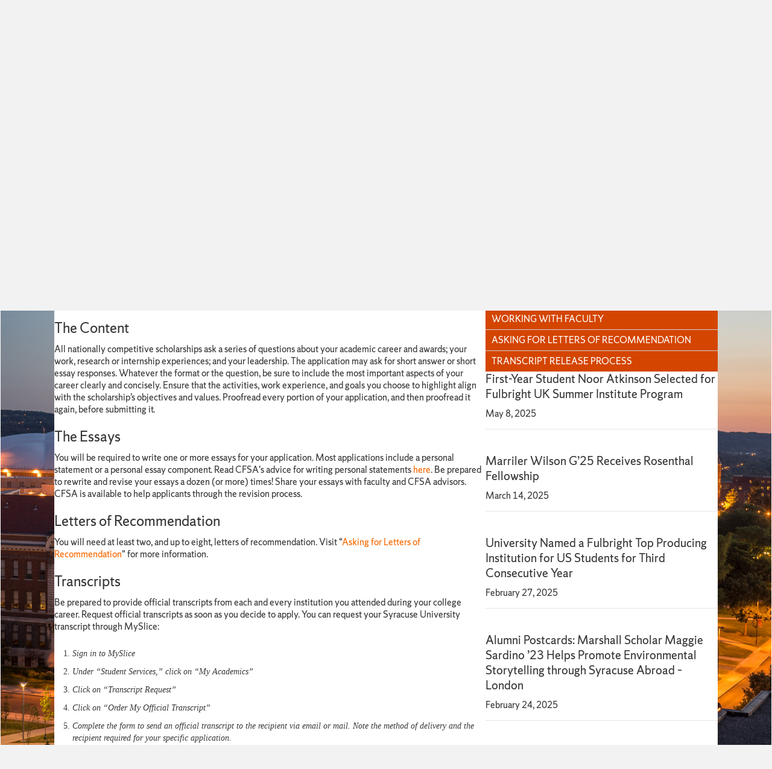

--- FILE ---
content_type: text/html; charset=UTF-8
request_url: https://nationalscholarships.syr.edu/student-resources/student-resources/writing-support-center/page/3/
body_size: 13383
content:
<!DOCTYPE html>
<html lang="en-US">
<head>
<meta charset="UTF-8" />
<meta name='viewport' content='width=device-width, initial-scale=1.0' />
<meta http-equiv='X-UA-Compatible' content='IE=edge' />
<link rel="profile" href="https://gmpg.org/xfn/11" />
<title>Writing Your Application &#8211; Page 3 &#8211; Center for Fellowship &amp; Scholarship Advising</title>
<meta name='robots' content='max-image-preview:large' />
<link rel='dns-prefetch' href='//maps.googleapis.com' />
<link rel='dns-prefetch' href='//meet.jit.si' />
<link rel='dns-prefetch' href='//fonts.googleapis.com' />
<link rel='dns-prefetch' href='//s.w.org' />
<link rel="alternate" type="application/rss+xml" title="Center for Fellowship &amp; Scholarship Advising &raquo; Feed" href="https://nationalscholarships.syr.edu/feed/" />
<link rel="alternate" type="application/rss+xml" title="Center for Fellowship &amp; Scholarship Advising &raquo; Comments Feed" href="https://nationalscholarships.syr.edu/comments/feed/" />
<link rel="preload" href="https://nationalscholarships.syr.edu/wp-content/plugins/bb-plugin/fonts/fontawesome/5.15.4/webfonts/fa-solid-900.woff2" as="font" type="font/woff2" crossorigin="anonymous">
		<script>
			window._wpemojiSettings = {"baseUrl":"https:\/\/s.w.org\/images\/core\/emoji\/13.1.0\/72x72\/","ext":".png","svgUrl":"https:\/\/s.w.org\/images\/core\/emoji\/13.1.0\/svg\/","svgExt":".svg","source":{"concatemoji":"https:\/\/nationalscholarships.syr.edu\/wp-includes\/js\/wp-emoji-release.min.js?ver=5.8.12"}};
			!function(e,a,t){var n,r,o,i=a.createElement("canvas"),p=i.getContext&&i.getContext("2d");function s(e,t){var a=String.fromCharCode;p.clearRect(0,0,i.width,i.height),p.fillText(a.apply(this,e),0,0);e=i.toDataURL();return p.clearRect(0,0,i.width,i.height),p.fillText(a.apply(this,t),0,0),e===i.toDataURL()}function c(e){var t=a.createElement("script");t.src=e,t.defer=t.type="text/javascript",a.getElementsByTagName("head")[0].appendChild(t)}for(o=Array("flag","emoji"),t.supports={everything:!0,everythingExceptFlag:!0},r=0;r<o.length;r++)t.supports[o[r]]=function(e){if(!p||!p.fillText)return!1;switch(p.textBaseline="top",p.font="600 32px Arial",e){case"flag":return s([127987,65039,8205,9895,65039],[127987,65039,8203,9895,65039])?!1:!s([55356,56826,55356,56819],[55356,56826,8203,55356,56819])&&!s([55356,57332,56128,56423,56128,56418,56128,56421,56128,56430,56128,56423,56128,56447],[55356,57332,8203,56128,56423,8203,56128,56418,8203,56128,56421,8203,56128,56430,8203,56128,56423,8203,56128,56447]);case"emoji":return!s([10084,65039,8205,55357,56613],[10084,65039,8203,55357,56613])}return!1}(o[r]),t.supports.everything=t.supports.everything&&t.supports[o[r]],"flag"!==o[r]&&(t.supports.everythingExceptFlag=t.supports.everythingExceptFlag&&t.supports[o[r]]);t.supports.everythingExceptFlag=t.supports.everythingExceptFlag&&!t.supports.flag,t.DOMReady=!1,t.readyCallback=function(){t.DOMReady=!0},t.supports.everything||(n=function(){t.readyCallback()},a.addEventListener?(a.addEventListener("DOMContentLoaded",n,!1),e.addEventListener("load",n,!1)):(e.attachEvent("onload",n),a.attachEvent("onreadystatechange",function(){"complete"===a.readyState&&t.readyCallback()})),(n=t.source||{}).concatemoji?c(n.concatemoji):n.wpemoji&&n.twemoji&&(c(n.twemoji),c(n.wpemoji)))}(window,document,window._wpemojiSettings);
		</script>
		<style>
img.wp-smiley,
img.emoji {
	display: inline !important;
	border: none !important;
	box-shadow: none !important;
	height: 1em !important;
	width: 1em !important;
	margin: 0 .07em !important;
	vertical-align: -0.1em !important;
	background: none !important;
	padding: 0 !important;
}
</style>
	<link rel='stylesheet' id='wp-block-library-css'  href='https://nationalscholarships.syr.edu/wp-includes/css/dist/block-library/style.min.css?ver=5.8.12' media='all' />
<style id='wp-block-library-theme-inline-css'>
#start-resizable-editor-section{display:none}.wp-block-audio figcaption{color:#555;font-size:13px;text-align:center}.is-dark-theme .wp-block-audio figcaption{color:hsla(0,0%,100%,.65)}.wp-block-code{font-family:Menlo,Consolas,monaco,monospace;color:#1e1e1e;padding:.8em 1em;border:1px solid #ddd;border-radius:4px}.wp-block-embed figcaption{color:#555;font-size:13px;text-align:center}.is-dark-theme .wp-block-embed figcaption{color:hsla(0,0%,100%,.65)}.blocks-gallery-caption{color:#555;font-size:13px;text-align:center}.is-dark-theme .blocks-gallery-caption{color:hsla(0,0%,100%,.65)}.wp-block-image figcaption{color:#555;font-size:13px;text-align:center}.is-dark-theme .wp-block-image figcaption{color:hsla(0,0%,100%,.65)}.wp-block-pullquote{border-top:4px solid;border-bottom:4px solid;margin-bottom:1.75em;color:currentColor}.wp-block-pullquote__citation,.wp-block-pullquote cite,.wp-block-pullquote footer{color:currentColor;text-transform:uppercase;font-size:.8125em;font-style:normal}.wp-block-quote{border-left:.25em solid;margin:0 0 1.75em;padding-left:1em}.wp-block-quote cite,.wp-block-quote footer{color:currentColor;font-size:.8125em;position:relative;font-style:normal}.wp-block-quote.has-text-align-right{border-left:none;border-right:.25em solid;padding-left:0;padding-right:1em}.wp-block-quote.has-text-align-center{border:none;padding-left:0}.wp-block-quote.is-large,.wp-block-quote.is-style-large{border:none}.wp-block-search .wp-block-search__label{font-weight:700}.wp-block-group.has-background{padding:1.25em 2.375em;margin-top:0;margin-bottom:0}.wp-block-separator{border:none;border-bottom:2px solid;margin-left:auto;margin-right:auto;opacity:.4}.wp-block-separator:not(.is-style-wide):not(.is-style-dots){width:100px}.wp-block-separator.has-background:not(.is-style-dots){border-bottom:none;height:1px}.wp-block-separator.has-background:not(.is-style-wide):not(.is-style-dots){height:2px}.wp-block-table thead{border-bottom:3px solid}.wp-block-table tfoot{border-top:3px solid}.wp-block-table td,.wp-block-table th{padding:.5em;border:1px solid;word-break:normal}.wp-block-table figcaption{color:#555;font-size:13px;text-align:center}.is-dark-theme .wp-block-table figcaption{color:hsla(0,0%,100%,.65)}.wp-block-video figcaption{color:#555;font-size:13px;text-align:center}.is-dark-theme .wp-block-video figcaption{color:hsla(0,0%,100%,.65)}.wp-block-template-part.has-background{padding:1.25em 2.375em;margin-top:0;margin-bottom:0}#end-resizable-editor-section{display:none}
</style>
<link rel='stylesheet' id='font-awesome-5-css'  href='https://nationalscholarships.syr.edu/wp-content/plugins/bb-plugin/fonts/fontawesome/5.15.4/css/all.min.css?ver=2.9.1.1' media='all' />
<link rel='stylesheet' id='fl-builder-layout-250-css'  href='https://nationalscholarships.syr.edu/wp-content/uploads/bb-plugin/cache/250-layout.css?ver=ee4ba8d932a724e0256f66cc2f18d29e' media='all' />
<link rel='stylesheet' id='fl-builder-layout-bundle-86355fe2cfa27774ab6b57130e1c7f48-css'  href='https://nationalscholarships.syr.edu/wp-content/uploads/bb-plugin/cache/86355fe2cfa27774ab6b57130e1c7f48-layout-bundle.css?ver=2.9.1.1-1.4.10' media='all' />
<link rel='stylesheet' id='evcal_google_fonts-css'  href='https://fonts.googleapis.com/css?family=Noto+Sans%3A400%2C400italic%2C700%7CPoppins%3A700%2C800%2C900&#038;subset=latin%2Clatin-ext&#038;ver=4.6.5' media='all' />
<link rel='stylesheet' id='evcal_cal_default-css'  href='//nationalscholarships.syr.edu/wp-content/plugins/eventON/assets/css/eventon_styles.css?ver=4.6.5' media='all' />
<link rel='stylesheet' id='evo_font_icons-css'  href='//nationalscholarships.syr.edu/wp-content/plugins/eventON/assets/fonts/all.css?ver=4.6.5' media='all' />
<link rel='stylesheet' id='eventon_dynamic_styles-css'  href='//nationalscholarships.syr.edu/wp-content/plugins/eventON/assets/css/eventon_dynamic_styles.css?ver=4.6.5' media='all' />
<link rel='stylesheet' id='jquery-magnificpopup-css'  href='https://nationalscholarships.syr.edu/wp-content/plugins/bb-plugin/css/jquery.magnificpopup.min.css?ver=2.9.1.1' media='all' />
<link rel='stylesheet' id='bootstrap-css'  href='https://nationalscholarships.syr.edu/wp-content/themes/bb-theme/css/bootstrap.min.css?ver=1.7.15.3' media='all' />
<link rel='stylesheet' id='fl-automator-skin-css'  href='https://nationalscholarships.syr.edu/wp-content/uploads/bb-theme/skin-6659ea60c1504.css?ver=1.7.15.3' media='all' />
<script src='https://nationalscholarships.syr.edu/wp-includes/js/jquery/jquery.min.js?ver=3.6.0' id='jquery-core-js'></script>
<script src='https://nationalscholarships.syr.edu/wp-includes/js/jquery/jquery-migrate.min.js?ver=3.3.2' id='jquery-migrate-js'></script>
<script id='evo-inlinescripts-header-js-after'>
jQuery(document).ready(function($){});
</script>
<link rel="https://api.w.org/" href="https://nationalscholarships.syr.edu/wp-json/" /><link rel="alternate" type="application/json" href="https://nationalscholarships.syr.edu/wp-json/wp/v2/pages/250" /><link rel="EditURI" type="application/rsd+xml" title="RSD" href="https://nationalscholarships.syr.edu/xmlrpc.php?rsd" />
<link rel="wlwmanifest" type="application/wlwmanifest+xml" href="https://nationalscholarships.syr.edu/wp-includes/wlwmanifest.xml" /> 
<meta name="generator" content="WordPress 5.8.12" />
<link rel="canonical" href="https://nationalscholarships.syr.edu/student-resources/student-resources/writing-support-center/" />
<link rel='shortlink' href='https://nationalscholarships.syr.edu/?p=250' />
<link rel="alternate" type="application/json+oembed" href="https://nationalscholarships.syr.edu/wp-json/oembed/1.0/embed?url=https%3A%2F%2Fnationalscholarships.syr.edu%2Fstudent-resources%2Fstudent-resources%2Fwriting-support-center%2F" />
<link rel="alternate" type="text/xml+oembed" href="https://nationalscholarships.syr.edu/wp-json/oembed/1.0/embed?url=https%3A%2F%2Fnationalscholarships.syr.edu%2Fstudent-resources%2Fstudent-resources%2Fwriting-support-center%2F&#038;format=xml" />
        <!-- MU-GTM Plugin -->
        <!-- Google Tag Manager -->
        <script>(function(w,d,s,l,i){w[l]=w[l]||[];w[l].push({'gtm.start':
        new Date().getTime(),event:'gtm.js'});var f=d.getElementsByTagName(s)[0],
        j=d.createElement(s),dl=l!='dataLayer'?'&l='+l:'';j.async=true;j.src=
        'https://www.googletagmanager.com/gtm.js?id='+i+dl;f.parentNode.insertBefore(j,f);
        })(window,document,'script','dataLayer','GTM-5FC97GL');</script>
        <!-- End Google Tag Manager -->
    

<!-- EventON Version -->
<meta name="generator" content="EventON 4.6.5" />

		<style id="wp-custom-css">
			
/*
START OF SU FONT DECLARATIONS 
    Sherman Serif Book */  
    @font-face{
  font-family:"ShermanSerif";
  src: url('https://assets.syracuse.edu/fonts/shermanserif-book.eot');
  src: url('https://assets.syracuse.edu/fonts/shermanserif-book.eot?#iefix') format('embedded-opentype'),
       url('https://assets.syracuse.edu/fonts/shermanserif-book.woff2') format('woff2'),
       url('https://assets.syracuse.edu/fonts/shermanserif-book.woff') format('woff');
  font-weight: normal;
  font-style: normal;
}
@font-face{
  font-family:"ShermanSerif";
  src: url('https://assets.syracuse.edu/fonts/shermanserif-book-intl.eot');
  src: url('https://assets.syracuse.edu/fonts/shermanserif-book-intl.eot?#iefix') format('embedded-opentype'),
       url('https://assets.syracuse.edu/fonts/shermanserif-book-intl.woff2') format('woff2'),
       url('https://assets.syracuse.edu/fonts/shermanserif-book-intl.woff') format('woff');
  font-weight: normal;
  font-style: normal;
}
  /**
 * Sherman Sans Serif Book
 */

@font-face{
  font-family:"ShermanSans";
  src: url('https://assets.syracuse.edu/fonts/shermansans-book.eot');
  src: url('https://assets.syracuse.edu/fonts/shermansans-book.eot?#iefix') format('embedded-opentype'),
       url('https://assets.syracuse.edu/fonts/shermansans-book.woff2') format('woff2'),
       url('https://assets.syracuse.edu/fonts/shermansans-book.woff') format('woff');
  font-weight: normal;
  font-style: normal;
}
@font-face{
  font-family:"ShermanSans";
  src: url('https://assets.syracuse.edu/fonts/shermansans-book-intl.eot');
  src: url('https://assets.syracuse.edu/fonts/shermansans-book-intl.eot?#iefix') format('embedded-opentype'),
       url('https://assets.syracuse.edu/fonts/shermansans-book-intl.woff2') format('woff2'),
       url('https://assets.syracuse.edu/fonts/shermansans-book-intl.woff') format('woff');
  font-weight: normal;
  font-style: normal;
}
/*   NEW FONT INFORMATION HERE  */
h1, h2, h3, h4, h5, h6, body, p {
font-family: ShermanSans, Verdana, sans-serif;
}

/* aligning the lockup to the left */ 

.fl-page-header-logo {
    text-align: left;
}
.fl-callout-title {
    font-family: "ShermanSans";
}
/* HIDING THE TOP BAR */
.fl-builder.fl-full-width .container.fl-content-full .fl-post-header, .fl-builder.fl-full-width .container.fl-content-full .fl-comments {
    margin: 0 auto;
    width: 1020px;
    /* height: 0px; */
    visibility: hidden;
}

.fl-post-title
{
    margin-top: 25px;
}


/* REDUCE H2 SIZE ON SIDEBAR POSTS FEED */
.fl-post-feed-title {
    font-size: 1.3em;
}
.fl-post-feed-post {
    margin-bottom: 10px;
    padding-bottom: 10px;
}
.fl-post-feed-header {
    margin-bottom: 5px;
}

.body {
  color: #555;
  font-weight: 400;
  line-height: 1.4375;
}

a,
a:hover,
a:focus {
  color: #f76900;
  text-decoration: none;
}
a:hover,
a:focus {
  outline: 0;
  text-decoration: underline;
}
strong {
  font-weight: 600;
}

p {
  margin-bottom: 15px;
  padding: 0;
}
hr {
  margin: 35px 0;
  border-color: #c2c2c2;
}

.fl-heading-text {
	font-family: 'Sherman Serif';
	font-size: .8em
	
}
.fl-rich-text {
	font-family: 'Sherman Sans' !important;
}
.fl-post {
padding: 18px 18px 18px 18px;
}

table {
  border-collapse: collapse;
  border: 1px solid #ccc;
  margin: 30px 0;

}
thead {
  background-color: #f0f0f0;
}
th,
td {
  padding: 7px 9px;
  border: 1px solid #ccc;
  background-color:#ffffff;
}
th {
  font-weight: 600;
  text-align: center;

}
tr:nth-child(even) {
  background-color: #fbfbfb;
}
tr:nth-child(even) a {
  color: #cf4500;
}

ul,
ol,
dl {
  margin: 20px 0;
  padding: 0 0 0 30px;
}
dl {
  padding: 0;
}
ul ul {
  margin: 0;
  list-style: circle;
}
ul ul ul {
  list-style: square;
}
ol ol {
  margin: 0;
  list-style: lower-alpha;
}
ol ol ol {
  list-style: lower-roman;
}
ul li,
ol li,
dt,
dd {
  margin: 0;
  padding: 5px 0;
}
dt {
  font-weight: 500;
  font-size: 1.2em;
}
dd {
  padding: 5px 0 5px 30px;
}

/*   BACKGROUND AND STYLING OF THE  NON-ACTIVE TABS */
.fl-tabs-label {
    font-family: 'Sherman Serif';
    padding: 12px 18px;
    background: #f5f5f5;
BORDER-RIGHT: 1PX SOLID #DBDBDB;
}

.top_table {
background: #ffffff;
padding: 18px 18px 18px 18px;
border-collapse: collapse;
}
.fl-builder-content *, .fl-builder-content *:before, .fl-builder-content *:after {
    
}
.fl-post {
    padding: 1px 1px 1px 1px;
}
.fl-archive .fl-post {
    padding-bottom: 0px;
}
.fl-content {
    background: #ffffff;
}

		</style>
		<!-- Google Tag Manager -->
<script>(function(w,d,s,l,i){w[l]=w[l]||[];w[l].push({'gtm.start':
new Date().getTime(),event:'gtm.js'});var f=d.getElementsByTagName(s)[0],
j=d.createElement(s),dl=l!='dataLayer'?'&l='+l:'';j.async=true;j.src=
'https://www.googletagmanager.com/gtm.js?id='+i+dl;f.parentNode.insertBefore(j,f);
})(window,document,'script','dataLayer','GTM-5FC97GL');</script>
<!-- End Google Tag Manager -->
</head>
<body class="paged page-template-default page page-id-250 page-child parent-pageid-223 paged-3 page-paged-3 fl-builder fl-builder-2-9-1-1 fl-themer-1-4-10 fl-theme-1-7-15-3 fl-no-js fl-theme-builder-header fl-theme-builder-header-site_header fl-framework-bootstrap fl-preset-default fl-full-width fl-footer-effect fl-scroll-to-top" itemscope="itemscope" itemtype="https://schema.org/WebPage">
<!-- Google Tag Manager (noscript) -->
<noscript><iframe src="https://www.googletagmanager.com/ns.html?id=GTM-5FC97GL"
height="0" width="0" style="display:none;visibility:hidden"></iframe></noscript>
<!-- End Google Tag Manager (noscript) -->        <!-- MU-GTM Plugin -->
        <!-- Google Tag Manager (noscript) -->
        <noscript><iframe src="https://www.googletagmanager.com/ns.html?id=GTM-5FC97GL"
        height="0" width="0" style="display:none;visibility:hidden"></iframe></noscript>
        <!-- End Google Tag Manager (noscript) -->
    <a aria-label="Skip to content" class="fl-screen-reader-text" href="#fl-main-content">Skip to content</a><div class="fl-page">
	<header class="fl-builder-content fl-builder-content-7012 fl-builder-global-templates-locked" data-post-id="7012" data-type="header" data-sticky="0" data-sticky-on="" data-sticky-breakpoint="medium" data-shrink="0" data-overlay="0" data-overlay-bg="transparent" data-shrink-image-height="50px" role="banner" itemscope="itemscope" itemtype="http://schema.org/WPHeader"><div class="fl-row fl-row-full-width fl-row-bg-color fl-node-5fd146f097414 fl-row-default-height fl-row-align-center" data-node="5fd146f097414">
	<div class="fl-row-content-wrap">
						<div class="fl-row-content fl-row-full-width fl-node-content">
		
<div class="fl-col-group fl-node-5fd146f097415 fl-col-group-equal-height fl-col-group-align-center" data-node="5fd146f097415">
			<div class="fl-col fl-node-5fd146f097417 fl-col-bg-color fl-col-has-cols" data-node="5fd146f097417">
	<div class="fl-col-content fl-node-content">
<div class="fl-col-group fl-node-5fd1476c43066 fl-col-group-nested" data-node="5fd1476c43066">
			<div class="fl-col fl-node-5fd1476c431a6 fl-col-bg-color fl-col-small" data-node="5fd1476c431a6">
	<div class="fl-col-content fl-node-content"><div class="fl-module fl-module-photo fl-node-5fd147582c859" data-node="5fd147582c859">
	<div class="fl-module-content fl-node-content">
		<div class="fl-photo fl-photo-align-center" itemscope itemtype="https://schema.org/ImageObject">
	<div class="fl-photo-content fl-photo-img-png">
				<img loading="lazy" class="fl-photo-img wp-image-6987 size-full" src="https://nationalscholarships.syr.edu/wp-content/uploads/2020/12/CFSA_lockup-e1607541932118.png" alt="CFSA Lockup" itemprop="image" height="103" width="300" title="CFSA_lockup"  data-no-lazy="1" />
					</div>
	</div>
	</div>
</div>
</div>
</div>
			<div class="fl-col fl-node-5fd1476c431ad fl-col-bg-color" data-node="5fd1476c431ad">
	<div class="fl-col-content fl-node-content"></div>
</div>
			<div class="fl-col fl-node-5fd1476c431b0 fl-col-bg-color fl-col-small" data-node="5fd1476c431b0">
	<div class="fl-col-content fl-node-content"></div>
</div>
	</div>
</div>
</div>
	</div>

<div class="fl-col-group fl-node-5fd147961aa40" data-node="5fd147961aa40">
			<div class="fl-col fl-node-5fd147961ab18 fl-col-bg-color" data-node="5fd147961ab18">
	<div class="fl-col-content fl-node-content"><div class="fl-module fl-module-separator fl-node-5fd147961a9e2" data-node="5fd147961a9e2">
	<div class="fl-module-content fl-node-content">
		<div class="fl-separator"></div>
	</div>
</div>
</div>
</div>
	</div>

<div class="fl-col-group fl-node-5fd1477c02d1b" data-node="5fd1477c02d1b">
			<div class="fl-col fl-node-5fd1477c02e02 fl-col-bg-color" data-node="5fd1477c02e02">
	<div class="fl-col-content fl-node-content"><div class="fl-module fl-module-menu fl-node-5fd1477c02c8a" data-node="5fd1477c02c8a">
	<div class="fl-module-content fl-node-content">
		<div class="fl-menu fl-menu-responsive-toggle-mobile">
	<button class="fl-menu-mobile-toggle hamburger" aria-label="Menu"><span class="fl-menu-icon svg-container"><svg version="1.1" class="hamburger-menu" xmlns="http://www.w3.org/2000/svg" xmlns:xlink="http://www.w3.org/1999/xlink" viewBox="0 0 512 512">
<rect class="fl-hamburger-menu-top" width="512" height="102"/>
<rect class="fl-hamburger-menu-middle" y="205" width="512" height="102"/>
<rect class="fl-hamburger-menu-bottom" y="410" width="512" height="102"/>
</svg>
</span></button>	<div class="fl-clear"></div>
	<nav aria-label="Menu" itemscope="itemscope" itemtype="https://schema.org/SiteNavigationElement"><ul id="menu-main" class="menu fl-menu-horizontal fl-toggle-plus"><li id="menu-item-4258" class="menu-item menu-item-type-custom menu-item-object-custom menu-item-home"><a href="https://nationalscholarships.syr.edu">Home</a></li><li id="menu-item-4658" class="menu-item menu-item-type-post_type menu-item-object-page menu-item-has-children fl-has-submenu"><div class="fl-has-submenu-container"><a href="https://nationalscholarships.syr.edu/about-cfsa/">About</a><span class="fl-menu-toggle"></span></div><ul class="sub-menu">	<li id="menu-item-5364" class="menu-item menu-item-type-post_type menu-item-object-page"><a href="https://nationalscholarships.syr.edu/staff-advisors/">CFSA Staff &#038; Advisors</a></li>	<li id="menu-item-4220" class="menu-item menu-item-type-post_type menu-item-object-page"><a href="https://nationalscholarships.syr.edu/contact-us/">Contact Us</a></li></ul></li><li id="menu-item-5337" class="menu-item menu-item-type-custom menu-item-object-custom"><a href="https://nationalscholarships.syr.edu/airtable_directory/">National Scholarships Directory</a></li><li id="menu-item-5886" class="menu-item menu-item-type-custom menu-item-object-custom menu-item-has-children fl-has-submenu"><div class="fl-has-submenu-container"><a href="https://nationalscholarships.syr.edu/home/syracuse-university-scholarship-opportunities/">Syracuse University Scholarship Opportunities</a><span class="fl-menu-toggle"></span></div><ul class="sub-menu">	<li id="menu-item-5018" class="menu-item menu-item-type-post_type menu-item-object-page menu-item-has-children fl-has-submenu"><div class="fl-has-submenu-container"><a href="https://nationalscholarships.syr.edu/syracuse-scholars/">Syracuse University Scholars</a><span class="fl-menu-toggle"></span></div><ul class="sub-menu">		<li id="menu-item-5606" class="menu-item menu-item-type-post_type menu-item-object-page"><a href="https://nationalscholarships.syr.edu/syracuse-scholars/">About Syracuse University Scholars</a></li>		<li id="menu-item-5007" class="menu-item menu-item-type-post_type menu-item-object-page"><a href="https://nationalscholarships.syr.edu/syracuse-scholars/scholar-selection-criteria/">Scholar Selection Criteria</a></li>		<li id="menu-item-5056" class="menu-item menu-item-type-post_type menu-item-object-page"><a href="https://nationalscholarships.syr.edu/syracuse-scholars/nomination-guidelines-for-schools-colleges/">Nomination Guidelines for Schools &#038; Colleges</a></li>		<li id="menu-item-5001" class="menu-item menu-item-type-post_type menu-item-object-page"><a href="https://nationalscholarships.syr.edu/syracuse-scholars/guidelines-for-student-portfolios/">Guidelines for Student Portfolios</a></li>		<li id="menu-item-5010" class="menu-item menu-item-type-post_type menu-item-object-page"><a href="https://nationalscholarships.syr.edu/syracuse-scholars/selection-committee-nomination-deadline/">Selection Committee &#038; Nomination Deadline</a></li>		<li id="menu-item-5013" class="menu-item menu-item-type-post_type menu-item-object-page"><a href="https://nationalscholarships.syr.edu/syracuse-scholars/university-scholars-faqs/">University Scholars – FAQs</a></li>		<li id="menu-item-6061" class="menu-item menu-item-type-post_type menu-item-object-page"><a href="https://nationalscholarships.syr.edu/syracuse-scholars/syracuse-university-scholars-1983-present/">Syracuse University Scholars 1983-Present</a></li></ul></li>	<li id="menu-item-6479" class="menu-item menu-item-type-post_type menu-item-object-page menu-item-has-children fl-has-submenu"><div class="fl-has-submenu-container"><a href="https://nationalscholarships.syr.edu/become-a-remembrance-scholar/">Remembrance Scholarship</a><span class="fl-menu-toggle"></span></div><ul class="sub-menu">		<li id="menu-item-6478" class="menu-item menu-item-type-post_type menu-item-object-page"><a href="https://nationalscholarships.syr.edu/become-a-remembrance-scholar/">Become a Remembrance Scholar</a></li>		<li id="menu-item-6821" class="menu-item menu-item-type-post_type menu-item-object-page"><a href="https://nationalscholarships.syr.edu/selection-process/">Remembrance Scholar Selection Process</a></li>		<li id="menu-item-5080" class="menu-item menu-item-type-post_type menu-item-object-page"><a href="https://nationalscholarships.syr.edu/remembrance-scholarship-frequently-asked-questions/">Remembrance Scholarship Frequently Asked Questions</a></li>		<li id="menu-item-6482" class="menu-item menu-item-type-post_type menu-item-object-page"><a href="https://nationalscholarships.syr.edu/remembrance-application/">Remembrance Application</a></li></ul></li>	<li id="menu-item-6916" class="menu-item menu-item-type-post_type menu-item-object-page"><a href="https://nationalscholarships.syr.edu/pauchv/">Seinfeld Scholar Award for Undergraduates</a></li>	<li id="menu-item-5892" class="menu-item menu-item-type-post_type menu-item-object-page"><a href="https://nationalscholarships.syr.edu/home/syracuse-university-scholarship-opportunities/meeting-of-the-minds-conference/">Meeting of the Minds Conference</a></li>	<li id="menu-item-5474" class="menu-item menu-item-type-post_type menu-item-object-page menu-item-has-children fl-has-submenu"><div class="fl-has-submenu-container"><a href="https://nationalscholarships.syr.edu/yrfp/">Emerging Research Fellows Program</a><span class="fl-menu-toggle"></span></div><ul class="sub-menu">		<li id="menu-item-5644" class="menu-item menu-item-type-post_type menu-item-object-page"><a href="https://nationalscholarships.syr.edu/yrfp/">About the ERF Program</a></li></ul></li></ul></li><li id="menu-item-4212" class="menu-item menu-item-type-post_type menu-item-object-page current-page-ancestor current-menu-ancestor current-menu-parent current-page-parent current_page_parent current_page_ancestor menu-item-has-children fl-has-submenu"><div class="fl-has-submenu-container"><a href="https://nationalscholarships.syr.edu/student-resources/student-resources/">Student Resources</a><span class="fl-menu-toggle"></span></div><ul class="sub-menu">	<li id="menu-item-8305" class="menu-item menu-item-type-post_type menu-item-object-page"><a href="https://nationalscholarships.syr.edu/student-resources/student-resources/cfsa-source-graduation-recognition-cord/">CFSA-SOURCE Graduation Recognition Cord</a></li>	<li id="menu-item-4215" class="menu-item menu-item-type-post_type menu-item-object-page"><a href="https://nationalscholarships.syr.edu/student-resources/student-resources/pre-advising-intake-form/">Register with CFSA</a></li>	<li id="menu-item-4711" class="menu-item menu-item-type-post_type menu-item-object-page"><a href="https://nationalscholarships.syr.edu/student-resources/student-resources/how-to-start/">Getting Started</a></li>	<li id="menu-item-4654" class="menu-item menu-item-type-post_type menu-item-object-page"><a href="https://nationalscholarships.syr.edu/student-resources/student-resources/good-candidates-characteristics/">Characteristics of Successful Applicants</a></li>	<li id="menu-item-4219" class="menu-item menu-item-type-post_type menu-item-object-page current-menu-item page_item page-item-250 current_page_item"><a href="https://nationalscholarships.syr.edu/student-resources/student-resources/writing-support-center/">Writing Your Application</a></li>	<li id="menu-item-4708" class="menu-item menu-item-type-post_type menu-item-object-page"><a href="https://nationalscholarships.syr.edu/student-resources/student-resources/writing-personal-statements/">Writing Personal Statements</a></li>	<li id="menu-item-4919" class="menu-item menu-item-type-post_type menu-item-object-page"><a href="https://nationalscholarships.syr.edu/student-resources/student-resources/revising-and-editing/">Revising and Editing</a></li>	<li id="menu-item-4213" class="menu-item menu-item-type-post_type menu-item-object-page"><a href="https://nationalscholarships.syr.edu/student-resources/student-resources/asking-for-letters-of-recommendation/">Asking for Letters of Recommendation</a></li>	<li id="menu-item-4218" class="menu-item menu-item-type-post_type menu-item-object-page"><a href="https://nationalscholarships.syr.edu/student-resources/student-resources/working-with-faculty/">Working with Faculty</a></li>	<li id="menu-item-5874" class="menu-item menu-item-type-post_type menu-item-object-page"><a href="https://nationalscholarships.syr.edu/student-resources/student-resources/transcript-release-process/">Transcript Release Process</a></li>	<li id="menu-item-6696" class="menu-item menu-item-type-post_type menu-item-object-page"><a href="https://nationalscholarships.syr.edu/student-resources/student-resources/other-campus-resources/">Other Campus Resources</a></li></ul></li><li id="menu-item-4209" class="menu-item menu-item-type-post_type menu-item-object-page menu-item-has-children fl-has-submenu"><div class="fl-has-submenu-container"><a href="https://nationalscholarships.syr.edu/faculty-resources/">Faculty Resources</a><span class="fl-menu-toggle"></span></div><ul class="sub-menu">	<li id="menu-item-4211" class="menu-item menu-item-type-post_type menu-item-object-page"><a href="https://nationalscholarships.syr.edu/faculty-resources/nominate-a-student/">Recommend a Student</a></li>	<li id="menu-item-4210" class="menu-item menu-item-type-post_type menu-item-object-page"><a href="https://nationalscholarships.syr.edu/faculty-resources/guide-to-recommendation-letters/">Guidelines for Letters of Recommendation</a></li></ul></li><li id="menu-item-5587" class="menu-item menu-item-type-post_type menu-item-object-page"><a href="https://nationalscholarships.syr.edu/cfsa-events/">Events</a></li></ul></nav></div>
	</div>
</div>
</div>
</div>
	</div>
		</div>
	</div>
</div>
</header>	<div id="fl-main-content" class="fl-page-content" itemprop="mainContentOfPage" role="main">

		
<div class="fl-content-full container">
	<div class="row">
		<div class="fl-content col-md-12">
			<article class="fl-post post-250 page type-page status-publish hentry" id="fl-post-250" itemscope="itemscope" itemtype="https://schema.org/CreativeWork">

			<div class="fl-post-content clearfix" itemprop="text">
		<div class="fl-builder-content fl-builder-content-250 fl-builder-content-primary fl-builder-global-templates-locked" data-post-id="250"><div class="fl-row fl-row-full-width fl-row-bg-photo fl-node-58fe3dc31ea8d fl-row-default-height fl-row-align-center fl-row-bg-fixed" data-node="58fe3dc31ea8d">
	<div class="fl-row-content-wrap">
						<div class="fl-row-content fl-row-fixed-width fl-node-content">
		
<div class="fl-col-group fl-node-58fe3dc31e84b" data-node="58fe3dc31e84b">
			<div class="fl-col fl-node-58fe3dc31e898 fl-col-bg-color fl-col-has-cols" data-node="58fe3dc31e898">
	<div class="fl-col-content fl-node-content">
<div class="fl-col-group fl-node-58fe3dc31e8dc fl-col-group-nested" data-node="58fe3dc31e8dc">
			<div class="fl-col fl-node-58fe3dc31e923 fl-col-bg-color" data-node="58fe3dc31e923">
	<div class="fl-col-content fl-node-content"><div class="fl-module fl-module-rich-text fl-node-58fe3dbaa07eb" data-node="58fe3dbaa07eb">
	<div class="fl-module-content fl-node-content">
		<div class="fl-rich-text">
	<h1>Writing Your Application</h1>
<h3>The Basics</h3>
<p>Carefully read the application instructions. Your application must meet the deadline, adhere to content guidelines, and conform to font requirements and page limits. Scholarship foundations and committees cannot make exceptions for late applications, including for letters of recommendation. Pay close attention to the deadlines (there may be different deadlines for different portions of the application) and essay parameters. If Syracuse University has an internal deadline before the national scholarship deadline, you must adhere to it in order to receive endorsement.</p>
<h3>The Content</h3>
<p>All nationally competitive scholarships ask a series of questions about your academic career and awards; your work, research or internship experiences; and your leadership. The application may ask for short answer or short essay responses. Whatever the format or the question, be sure to include the most important aspects of your career clearly and concisely. Ensure that the activities, work experience, and goals you choose to highlight align with the scholarship’s objectives and values. Proofread every portion of your application, and then proofread it again, before submitting it.</p>
<h3>The Essays</h3>
<p>You will be required to write one or more essays for your application. Most applications include a personal statement or a personal essay component. Read CFSA's advice for writing personal statements <a href="https://nationalscholarships.syr.edu/student-resources/student-resources/writing-personal-statements/">here</a>. Be prepared to rewrite and revise your essays a dozen (or more) times! Share your essays with faculty and CFSA advisors. CFSA is available to help applicants through the revision process.</p>
<h3>Letters of Recommendation</h3>
<p>You will need at least two, and up to eight, letters of recommendation. Visit “<a href="https://nationalscholarships.syr.edu/student-resources/student-resources/asking-for-letters-of-recommendation/">Asking for Letters of Recommendation</a>" for more information.</p>
<h3>Transcripts</h3>
<p>Be prepared to provide official transcripts from each and every institution you attended during your college career. Request official transcripts as soon as you decide to apply. You can request your Syracuse University transcript through MySlice:</p>
<ol>
<li><em>Sign in to MySlice</em></li>
<li><em>Under “Student Services,” click on “My Academics”</em></li>
<li><em>Click on “Transcript Request”</em></li>
<li><em>Click on “Order My Official Transcript”</em></li>
<li><em>Complete the form to send an official transcript to the recipient via email or mail. Note the method of delivery and the recipient required for your specific application.</em></li>
</ol>
</div>
	</div>
</div>
</div>
</div>
			<div class="fl-col fl-node-58fe3dc31e979 fl-col-bg-color fl-col-small" data-node="58fe3dc31e979">
	<div class="fl-col-content fl-node-content"><div class="fl-module fl-module-menu fl-node-58fe3dc31ea04" data-node="58fe3dc31ea04">
	<div class="fl-module-content fl-node-content">
		<div class="fl-menu">
		<div class="fl-clear"></div>
	<nav aria-label="Menu" itemscope="itemscope" itemtype="https://schema.org/SiteNavigationElement"><ul id="menu-student-resources" class="menu fl-menu-vertical fl-toggle-none"><li id="menu-item-8303" class="menu-item menu-item-type-post_type menu-item-object-page"><a href="https://nationalscholarships.syr.edu/student-resources/student-resources/cfsa-source-graduation-recognition-cord/">CFSA-SOURCE Graduation Recognition Cord</a></li><li id="menu-item-5387" class="menu-item menu-item-type-post_type menu-item-object-page"><a href="https://nationalscholarships.syr.edu/student-resources/student-resources/pre-advising-intake-form/">Register with CFSA</a></li><li id="menu-item-5386" class="menu-item menu-item-type-post_type menu-item-object-page"><a href="https://nationalscholarships.syr.edu/student-resources/student-resources/how-to-start/">Getting Started</a></li><li id="menu-item-5385" class="menu-item menu-item-type-post_type menu-item-object-page"><a href="https://nationalscholarships.syr.edu/student-resources/student-resources/good-candidates-characteristics/">Characteristics of Successful Applicants</a></li><li id="menu-item-5391" class="menu-item menu-item-type-post_type menu-item-object-page current-menu-item page_item page-item-250 current_page_item"><a href="https://nationalscholarships.syr.edu/student-resources/student-resources/writing-support-center/">Writing Your Application</a></li><li id="menu-item-5389" class="menu-item menu-item-type-post_type menu-item-object-page"><a href="https://nationalscholarships.syr.edu/student-resources/student-resources/writing-personal-statements/">Writing Personal Statements</a></li><li id="menu-item-5388" class="menu-item menu-item-type-post_type menu-item-object-page"><a href="https://nationalscholarships.syr.edu/student-resources/student-resources/revising-and-editing/">Revising and Editing</a></li><li id="menu-item-5390" class="menu-item menu-item-type-post_type menu-item-object-page"><a href="https://nationalscholarships.syr.edu/student-resources/student-resources/working-with-faculty/">Working with Faculty</a></li><li id="menu-item-5384" class="menu-item menu-item-type-post_type menu-item-object-page"><a href="https://nationalscholarships.syr.edu/student-resources/student-resources/asking-for-letters-of-recommendation/">Asking for Letters of Recommendation</a></li><li id="menu-item-5873" class="menu-item menu-item-type-post_type menu-item-object-page"><a href="https://nationalscholarships.syr.edu/student-resources/student-resources/transcript-release-process/">Transcript Release Process</a></li></ul></nav></div>
	</div>
</div>
<div class="fl-module fl-module-post-grid fl-node-58fe3dc31ea47" data-node="58fe3dc31ea47">
	<div class="fl-module-content fl-node-content">
			<div class="fl-post-feed fl-paged-scroll-to" itemscope="itemscope" itemtype="https://schema.org/Blog">
	<div class="fl-post-feed-post fl-post-align-default post-8359 post type-post status-publish format-standard has-post-thumbnail hentry category-uncategorized" itemscope itemtype="https://schema.org/BlogPosting">

	<meta itemscope itemprop="mainEntityOfPage" itemtype="https://schema.org/WebPage" itemid="https://nationalscholarships.syr.edu/2025/05/first-year-student-noor-atkinson-selected-for-fulbright-uk-summer-institute-program/" content="First-Year Student Noor Atkinson Selected for Fulbright UK Summer Institute Program" /><meta itemprop="datePublished" content="2025-05-08" /><meta itemprop="dateModified" content="2025-05-08" /><div itemprop="publisher" itemscope itemtype="https://schema.org/Organization"><meta itemprop="name" content="Center for Fellowship &amp; Scholarship Advising"><div itemprop="logo" itemscope itemtype="https://schema.org/ImageObject"><meta itemprop="url" content="https://nationalscholarships.syr.edu/wp-content/uploads/2020/12/CFSA_lockup-e1607541932118.png"></div></div><div itemscope itemprop="author" itemtype="https://schema.org/Person"><meta itemprop="url" content="https://nationalscholarships.syr.edu/author/mlwelsha/" /><meta itemprop="name" content="Melissa Welshans" /></div><div itemscope itemprop="image" itemtype="https://schema.org/ImageObject"><meta itemprop="url" content="https://nationalscholarships.syr.edu/wp-content/uploads/2025/05/Atkinson-UKSI-2025.png" /><meta itemprop="width" content="607" /><meta itemprop="height" content="600" /></div><div itemprop="interactionStatistic" itemscope itemtype="https://schema.org/InteractionCounter"><meta itemprop="interactionType" content="https://schema.org/CommentAction" /><meta itemprop="userInteractionCount" content="0" /></div>	
		<div class="fl-post-feed-text">
	
		<div class="fl-post-feed-header">

			<h2 class="fl-post-feed-title" itemprop="headline">
				<a href="https://nationalscholarships.syr.edu/2025/05/first-year-student-noor-atkinson-selected-for-fulbright-uk-summer-institute-program/" rel="bookmark" title="First-Year Student Noor Atkinson Selected for Fulbright UK Summer Institute Program">First-Year Student Noor Atkinson Selected for Fulbright UK Summer Institute Program</a>
			</h2>

			
						<div class="fl-post-feed-meta">
																		<span class="fl-post-feed-date">
						May 8, 2025					</span>
											</div>
			
			
			
		</div>

	
	
	
		
		
		
	</div>

	<div class="fl-clear"></div>
</div>
<div class="fl-post-feed-post fl-post-align-default post-8333 post type-post status-publish format-standard has-post-thumbnail hentry category-uncategorized" itemscope itemtype="https://schema.org/BlogPosting">

	<meta itemscope itemprop="mainEntityOfPage" itemtype="https://schema.org/WebPage" itemid="https://nationalscholarships.syr.edu/2025/03/marriler-wilson-g25-receives-rosenthal-fellowship/" content="Marriler Wilson G’25 Receives Rosenthal Fellowship" /><meta itemprop="datePublished" content="2025-03-14" /><meta itemprop="dateModified" content="2025-03-14" /><div itemprop="publisher" itemscope itemtype="https://schema.org/Organization"><meta itemprop="name" content="Center for Fellowship &amp; Scholarship Advising"><div itemprop="logo" itemscope itemtype="https://schema.org/ImageObject"><meta itemprop="url" content="https://nationalscholarships.syr.edu/wp-content/uploads/2020/12/CFSA_lockup-e1607541932118.png"></div></div><div itemscope itemprop="author" itemtype="https://schema.org/Person"><meta itemprop="url" content="https://nationalscholarships.syr.edu/author/mlwelsha/" /><meta itemprop="name" content="Melissa Welshans" /></div><div itemscope itemprop="image" itemtype="https://schema.org/ImageObject"><meta itemprop="url" content="https://nationalscholarships.syr.edu/wp-content/uploads/2025/03/Rosenthal-fellowship.png" /><meta itemprop="width" content="709" /><meta itemprop="height" content="693" /></div><div itemprop="interactionStatistic" itemscope itemtype="https://schema.org/InteractionCounter"><meta itemprop="interactionType" content="https://schema.org/CommentAction" /><meta itemprop="userInteractionCount" content="0" /></div>	
		<div class="fl-post-feed-text">
	
		<div class="fl-post-feed-header">

			<h2 class="fl-post-feed-title" itemprop="headline">
				<a href="https://nationalscholarships.syr.edu/2025/03/marriler-wilson-g25-receives-rosenthal-fellowship/" rel="bookmark" title="Marriler Wilson G’25 Receives Rosenthal Fellowship">Marriler Wilson G’25 Receives Rosenthal Fellowship</a>
			</h2>

			
						<div class="fl-post-feed-meta">
																		<span class="fl-post-feed-date">
						March 14, 2025					</span>
											</div>
			
			
			
		</div>

	
	
	
		
		
		
	</div>

	<div class="fl-clear"></div>
</div>
<div class="fl-post-feed-post fl-post-align-default post-8320 post type-post status-publish format-standard has-post-thumbnail hentry category-uncategorized" itemscope itemtype="https://schema.org/BlogPosting">

	<meta itemscope itemprop="mainEntityOfPage" itemtype="https://schema.org/WebPage" itemid="https://nationalscholarships.syr.edu/2025/02/university-named-a-fulbright-top-producing-institution-for-us-students-for-third-consecutive-year/" content="University Named a Fulbright Top Producing Institution for US Students for Third Consecutive Year" /><meta itemprop="datePublished" content="2025-02-27" /><meta itemprop="dateModified" content="2025-02-27" /><div itemprop="publisher" itemscope itemtype="https://schema.org/Organization"><meta itemprop="name" content="Center for Fellowship &amp; Scholarship Advising"><div itemprop="logo" itemscope itemtype="https://schema.org/ImageObject"><meta itemprop="url" content="https://nationalscholarships.syr.edu/wp-content/uploads/2020/12/CFSA_lockup-e1607541932118.png"></div></div><div itemscope itemprop="author" itemtype="https://schema.org/Person"><meta itemprop="url" content="https://nationalscholarships.syr.edu/author/mlwelsha/" /><meta itemprop="name" content="Melissa Welshans" /></div><div itemscope itemprop="image" itemtype="https://schema.org/ImageObject"><meta itemprop="url" content="https://nationalscholarships.syr.edu/wp-content/uploads/2025/02/Top-Producer-2024-25.800x900-Fulbright-TPI-Student-24-25-450x400-1.png" /><meta itemprop="width" content="450" /><meta itemprop="height" content="400" /></div><div itemprop="interactionStatistic" itemscope itemtype="https://schema.org/InteractionCounter"><meta itemprop="interactionType" content="https://schema.org/CommentAction" /><meta itemprop="userInteractionCount" content="0" /></div>	
		<div class="fl-post-feed-text">
	
		<div class="fl-post-feed-header">

			<h2 class="fl-post-feed-title" itemprop="headline">
				<a href="https://nationalscholarships.syr.edu/2025/02/university-named-a-fulbright-top-producing-institution-for-us-students-for-third-consecutive-year/" rel="bookmark" title="University Named a Fulbright Top Producing Institution for US Students for Third Consecutive Year">University Named a Fulbright Top Producing Institution for US Students for Third Consecutive Year</a>
			</h2>

			
						<div class="fl-post-feed-meta">
																		<span class="fl-post-feed-date">
						February 27, 2025					</span>
											</div>
			
			
			
		</div>

	
	
	
		
		
		
	</div>

	<div class="fl-clear"></div>
</div>
<div class="fl-post-feed-post fl-post-align-default post-8315 post type-post status-publish format-standard has-post-thumbnail hentry category-uncategorized" itemscope itemtype="https://schema.org/BlogPosting">

	<meta itemscope itemprop="mainEntityOfPage" itemtype="https://schema.org/WebPage" itemid="https://nationalscholarships.syr.edu/2025/02/alumni-postcards-marshall-scholar-maggie-sardino-23-helps-promote-environmental-storytelling-through-syracuse-abroad-london/" content="Alumni Postcards: Marshall Scholar Maggie Sardino &#8217;23 Helps Promote Environmental Storytelling through Syracuse Abroad &#8211; London" /><meta itemprop="datePublished" content="2025-02-24" /><meta itemprop="dateModified" content="2025-02-24" /><div itemprop="publisher" itemscope itemtype="https://schema.org/Organization"><meta itemprop="name" content="Center for Fellowship &amp; Scholarship Advising"><div itemprop="logo" itemscope itemtype="https://schema.org/ImageObject"><meta itemprop="url" content="https://nationalscholarships.syr.edu/wp-content/uploads/2020/12/CFSA_lockup-e1607541932118.png"></div></div><div itemscope itemprop="author" itemtype="https://schema.org/Person"><meta itemprop="url" content="https://nationalscholarships.syr.edu/author/mlwelsha/" /><meta itemprop="name" content="Melissa Welshans" /></div><div itemscope itemprop="image" itemtype="https://schema.org/ImageObject"><meta itemprop="url" content="https://nationalscholarships.syr.edu/wp-content/uploads/2025/02/Somerset_2.original-scaled.jpg" /><meta itemprop="width" content="1920" /><meta itemprop="height" content="2560" /></div><div itemprop="interactionStatistic" itemscope itemtype="https://schema.org/InteractionCounter"><meta itemprop="interactionType" content="https://schema.org/CommentAction" /><meta itemprop="userInteractionCount" content="0" /></div>	
		<div class="fl-post-feed-text">
	
		<div class="fl-post-feed-header">

			<h2 class="fl-post-feed-title" itemprop="headline">
				<a href="https://nationalscholarships.syr.edu/2025/02/alumni-postcards-marshall-scholar-maggie-sardino-23-helps-promote-environmental-storytelling-through-syracuse-abroad-london/" rel="bookmark" title="Alumni Postcards: Marshall Scholar Maggie Sardino &#8217;23 Helps Promote Environmental Storytelling through Syracuse Abroad &#8211; London">Alumni Postcards: Marshall Scholar Maggie Sardino &#8217;23 Helps Promote Environmental Storytelling through Syracuse Abroad &#8211; London</a>
			</h2>

			
						<div class="fl-post-feed-meta">
																		<span class="fl-post-feed-date">
						February 24, 2025					</span>
											</div>
			
			
			
		</div>

	
	
	
		
		
		
	</div>

	<div class="fl-clear"></div>
</div>
<div class="fl-post-feed-post fl-post-align-default post-8306 post type-post status-publish format-standard has-post-thumbnail hentry category-uncategorized" itemscope itemtype="https://schema.org/BlogPosting">

	<meta itemscope itemprop="mainEntityOfPage" itemtype="https://schema.org/WebPage" itemid="https://nationalscholarships.syr.edu/2025/02/cfsa-source-2025-graduation-recognition-cord-apply-today/" content="CFSA-SOURCE 2025 Graduation Recognition Cord &#8211; Apply Today!" /><meta itemprop="datePublished" content="2025-02-07" /><meta itemprop="dateModified" content="2025-02-07" /><div itemprop="publisher" itemscope itemtype="https://schema.org/Organization"><meta itemprop="name" content="Center for Fellowship &amp; Scholarship Advising"><div itemprop="logo" itemscope itemtype="https://schema.org/ImageObject"><meta itemprop="url" content="https://nationalscholarships.syr.edu/wp-content/uploads/2020/12/CFSA_lockup-e1607541932118.png"></div></div><div itemscope itemprop="author" itemtype="https://schema.org/Person"><meta itemprop="url" content="https://nationalscholarships.syr.edu/author/mlwelsha/" /><meta itemprop="name" content="Melissa Welshans" /></div><div itemscope itemprop="image" itemtype="https://schema.org/ImageObject"><meta itemprop="url" content="https://nationalscholarships.syr.edu/wp-content/uploads/2025/02/Commencement-2.jpg" /><meta itemprop="width" content="700" /><meta itemprop="height" content="467" /></div><div itemprop="interactionStatistic" itemscope itemtype="https://schema.org/InteractionCounter"><meta itemprop="interactionType" content="https://schema.org/CommentAction" /><meta itemprop="userInteractionCount" content="0" /></div>	
		<div class="fl-post-feed-text">
	
		<div class="fl-post-feed-header">

			<h2 class="fl-post-feed-title" itemprop="headline">
				<a href="https://nationalscholarships.syr.edu/2025/02/cfsa-source-2025-graduation-recognition-cord-apply-today/" rel="bookmark" title="CFSA-SOURCE 2025 Graduation Recognition Cord &#8211; Apply Today!">CFSA-SOURCE 2025 Graduation Recognition Cord &#8211; Apply Today!</a>
			</h2>

			
						<div class="fl-post-feed-meta">
																		<span class="fl-post-feed-date">
						February 7, 2025					</span>
											</div>
			
			
			
		</div>

	
	
	
		
		
		
	</div>

	<div class="fl-clear"></div>
</div>
	</div>
<div class="fl-clear"></div>
	<div class="fl-builder-pagination">
	<ul class='page-numbers'>
	<li><a class="prev page-numbers" href="https://nationalscholarships.syr.edu/student-resources/student-resources/writing-support-center/page/2/">&laquo; Previous</a></li>
	<li><a class="page-numbers" href="https://nationalscholarships.syr.edu/student-resources/student-resources/writing-support-center/">1</a></li>
	<li><a class="page-numbers" href="https://nationalscholarships.syr.edu/student-resources/student-resources/writing-support-center/page/2/">2</a></li>
	<li><span aria-current="page" class="page-numbers current">3</span></li>
	<li><a class="page-numbers" href="https://nationalscholarships.syr.edu/student-resources/student-resources/writing-support-center/page/4/">4</a></li>
	<li><a class="page-numbers" href="https://nationalscholarships.syr.edu/student-resources/student-resources/writing-support-center/page/5/">5</a></li>
	<li><span class="page-numbers dots">&hellip;</span></li>
	<li><a class="page-numbers" href="https://nationalscholarships.syr.edu/student-resources/student-resources/writing-support-center/page/55/">55</a></li>
	<li><a class="next page-numbers" href="https://nationalscholarships.syr.edu/student-resources/student-resources/writing-support-center/page/4/">Next &raquo;</a></li>
</ul>
	</div>
		</div>
</div>
</div>
</div>
	</div>
</div>
</div>
	</div>
		</div>
	</div>
</div>
</div>	</div><!-- .fl-post-content -->
	
</article>

<!-- .fl-post -->
		</div>
	</div>
</div>


	</div><!-- .fl-page-content -->
		</div><!-- .fl-page -->
		<script type="text/javascript" alt='evo_map_styles'>
		/*<![CDATA[*/
		var gmapstyles = 'default';
		/* ]]> */
		</script>		
		<a href="#" id="fl-to-top"><span class="sr-only">Scroll To Top</span><i class="fas fa-chevron-up" aria-hidden="true"></i></a><div class='evo_elms'><em class='evo_tooltip_box'></em></div><div id='evo_global_data' data-d='{"calendars":[]}'></div><div id='evo_lightboxes' class='evo_lightboxes' style='display:none'>					<div class='evo_lightbox eventcard eventon_events_list' id='' >
						<div class="evo_content_in">													
							<div class="evo_content_inin">
								<div class="evo_lightbox_content">
									<div class='evo_lb_closer'>
										<span class='evolbclose '>X</span>
									</div>
									<div class='evo_lightbox_body eventon_list_event evo_pop_body evcal_eventcard'> </div>
								</div>
							</div>							
						</div>
					</div>
					</div><script src='https://nationalscholarships.syr.edu/wp-content/uploads/bb-plugin/cache/250-layout.js?ver=d33f22e2c8965903f328efbdbdef3361' id='fl-builder-layout-250-js'></script>
<script src='https://nationalscholarships.syr.edu/wp-content/plugins/bb-plugin/js/jquery.imagesloaded.min.js?ver=2.9.1.1' id='imagesloaded-js'></script>
<script src='https://nationalscholarships.syr.edu/wp-content/plugins/bb-plugin/js/jquery.ba-throttle-debounce.min.js?ver=2.9.1.1' id='jquery-throttle-js'></script>
<script src='https://nationalscholarships.syr.edu/wp-content/uploads/bb-plugin/cache/0ae64c1473aa464cc628b0951824ab53-layout-bundle.js?ver=2.9.1.1-1.4.10' id='fl-builder-layout-bundle-0ae64c1473aa464cc628b0951824ab53-js'></script>
<script src='https://maps.googleapis.com/maps/api/js?ver=1.0' id='evcal_gmaps-js'></script>
<script src='//nationalscholarships.syr.edu/wp-content/plugins/eventON/assets/js/maps/eventon_gen_maps.js?ver=4.6.5' id='eventon_gmaps-js'></script>
<script src='//nationalscholarships.syr.edu/wp-content/plugins/eventON/assets/js/eventon_functions.js?ver=4.6.5' id='evcal_functions-js'></script>
<script src='//nationalscholarships.syr.edu/wp-content/plugins/eventON/assets/js/lib/jquery.easing.1.3.js?ver=1.0' id='evcal_easing-js'></script>
<script src='https://nationalscholarships.syr.edu/wp-content/plugins/eventON/assets/js/lib/handlebars.js?ver=4.6.5' id='evo_handlebars-js'></script>
<script src='https://meet.jit.si/external_api.js?ver=4.6.5' id='evo_jitsi-js'></script>
<script src='//nationalscholarships.syr.edu/wp-content/plugins/eventON/assets/js/lib/jquery.mobile.min.js?ver=4.6.5' id='evo_mobile-js'></script>
<script src='https://nationalscholarships.syr.edu/wp-content/plugins/eventON/assets/js/lib/moment.min.js?ver=4.6.5' id='evo_moment-js'></script>
<script src='https://nationalscholarships.syr.edu/wp-content/plugins/eventON/assets/js/lib/moment_timezone_min.js?ver=4.6.5' id='evo_moment_tz-js'></script>
<script src='//nationalscholarships.syr.edu/wp-content/plugins/eventON/assets/js/lib/jquery.mousewheel.min.js?ver=4.6.5' id='evo_mouse-js'></script>
<script id='evcal_ajax_handle-js-extra'>
var the_ajax_script = {"ajaxurl":"https:\/\/nationalscholarships.syr.edu\/wp-admin\/admin-ajax.php","rurl":"https:\/\/nationalscholarships.syr.edu\/wp-json\/","postnonce":"b8b4720781","ajax_method":"ajax","evo_v":"4.6.5"};
var evo_general_params = {"ajaxurl":"https:\/\/nationalscholarships.syr.edu\/wp-admin\/admin-ajax.php","evo_ajax_url":"\/?evo-ajax=%%endpoint%%","ajax_method":"endpoint","rest_url":"https:\/\/nationalscholarships.syr.edu\/wp-json\/eventon\/v1\/data?evo-ajax=%%endpoint%%","n":"b8b4720781","evo_v":"4.6.5","text":[],"html":{"preload_general":"<div class='evo_loading_bar_holder h100 loading_e' style=''><div class='nesthold c g'><div class='evo_loading_bar wid_50% hi_70px' style='width:50%; height:70px; '><\/div><div class='evo_loading_bar wid_100% hi_40px' style='width:100%; height:40px; '><\/div><div class='evo_loading_bar wid_100% hi_40px' style='width:100%; height:40px; '><\/div><div class='evo_loading_bar wid_100% hi_40px' style='width:100%; height:40px; '><\/div><div class='evo_loading_bar wid_100% hi_40px' style='width:100%; height:40px; '><\/div><\/div><\/div>","preload_events":"<div class='evo_loading_bar_holder h100 loading_e' style=''><div class='nest nest1 e'><div class='nesthold r g10'><div class='nest nest2 e1'><div class='evo_loading_bar wid_100px hi_95px' style='width:100px; height:95px; '><\/div><\/div><div class='nest nest2 e2'><div class='evo_loading_bar wid_50% hi_55px' style='width:50%; height:55px; '><\/div><div class='evo_loading_bar wid_90% hi_30px' style='width:90%; height:30px; '><\/div><\/div><\/div><\/div><div class='nest nest1 e'><div class='nesthold r g10'><div class='nest nest2 e1'><div class='evo_loading_bar wid_100px hi_95px' style='width:100px; height:95px; '><\/div><\/div><div class='nest nest2 e2'><div class='evo_loading_bar wid_50% hi_55px' style='width:50%; height:55px; '><\/div><div class='evo_loading_bar wid_90% hi_30px' style='width:90%; height:30px; '><\/div><\/div><\/div><\/div><div class='nest nest1 e'><div class='nesthold r g10'><div class='nest nest2 e1'><div class='evo_loading_bar wid_100px hi_95px' style='width:100px; height:95px; '><\/div><\/div><div class='nest nest2 e2'><div class='evo_loading_bar wid_50% hi_55px' style='width:50%; height:55px; '><\/div><div class='evo_loading_bar wid_90% hi_30px' style='width:90%; height:30px; '><\/div><\/div><\/div><\/div><div class='nest nest1 e'><div class='nesthold r g10'><div class='nest nest2 e1'><div class='evo_loading_bar wid_100px hi_95px' style='width:100px; height:95px; '><\/div><\/div><div class='nest nest2 e2'><div class='evo_loading_bar wid_50% hi_55px' style='width:50%; height:55px; '><\/div><div class='evo_loading_bar wid_90% hi_30px' style='width:90%; height:30px; '><\/div><\/div><\/div><\/div><div class='nest nest1 e'><div class='nesthold r g10'><div class='nest nest2 e1'><div class='evo_loading_bar wid_100px hi_95px' style='width:100px; height:95px; '><\/div><\/div><div class='nest nest2 e2'><div class='evo_loading_bar wid_50% hi_55px' style='width:50%; height:55px; '><\/div><div class='evo_loading_bar wid_90% hi_30px' style='width:90%; height:30px; '><\/div><\/div><\/div><\/div><\/div>","preload_event_tiles":"<div class='evo_loading_bar_holder h100 loading_e_tile' style=''><div class='nest nest1 e'><div class='nesthold  g'><div class='evo_loading_bar wid_50% hi_55px' style='width:50%; height:55px; '><\/div><div class='evo_loading_bar wid_90% hi_30px' style='width:90%; height:30px; '><\/div><div class='evo_loading_bar wid_90% hi_30px' style='width:90%; height:30px; '><\/div><\/div><\/div><div class='nest nest1 e'><div class='nesthold  g'><div class='evo_loading_bar wid_50% hi_55px' style='width:50%; height:55px; '><\/div><div class='evo_loading_bar wid_90% hi_30px' style='width:90%; height:30px; '><\/div><div class='evo_loading_bar wid_90% hi_30px' style='width:90%; height:30px; '><\/div><\/div><\/div><div class='nest nest1 e'><div class='nesthold  g'><div class='evo_loading_bar wid_50% hi_55px' style='width:50%; height:55px; '><\/div><div class='evo_loading_bar wid_90% hi_30px' style='width:90%; height:30px; '><\/div><div class='evo_loading_bar wid_90% hi_30px' style='width:90%; height:30px; '><\/div><\/div><\/div><div class='nest nest1 e'><div class='nesthold  g'><div class='evo_loading_bar wid_50% hi_55px' style='width:50%; height:55px; '><\/div><div class='evo_loading_bar wid_90% hi_30px' style='width:90%; height:30px; '><\/div><div class='evo_loading_bar wid_90% hi_30px' style='width:90%; height:30px; '><\/div><\/div><\/div><div class='nest nest1 e'><div class='nesthold  g'><div class='evo_loading_bar wid_50% hi_55px' style='width:50%; height:55px; '><\/div><div class='evo_loading_bar wid_90% hi_30px' style='width:90%; height:30px; '><\/div><div class='evo_loading_bar wid_90% hi_30px' style='width:90%; height:30px; '><\/div><\/div><\/div><div class='nest nest1 e'><div class='nesthold  g'><div class='evo_loading_bar wid_50% hi_55px' style='width:50%; height:55px; '><\/div><div class='evo_loading_bar wid_90% hi_30px' style='width:90%; height:30px; '><\/div><div class='evo_loading_bar wid_90% hi_30px' style='width:90%; height:30px; '><\/div><\/div><\/div><\/div>","preload_taxlb":"<div class='evo_loading_bar_holder h100 loading_taxlb' style=''><div class='evo_loading_bar wid_50% hi_95px' style='width:50%; height:95px; '><\/div><div class='evo_loading_bar wid_30% hi_30px' style='width:30%; height:30px; margin-bottom:30px;'><\/div><div class='nesthold r g10'><div class='nest nest2 e1'><div class='evo_loading_bar wid_100% hi_150px' style='width:100%; height:150px; '><\/div><div class='evo_loading_bar wid_100% hi_150px' style='width:100%; height:150px; '><\/div><div class='evo_loading_bar wid_100% hi_95px' style='width:100%; height:95px; '><\/div><\/div><div class='nest nest2 e2'><div class='evo_loading_bar wid_100% hi_95px' style='width:100%; height:95px; '><\/div><div class='evo_loading_bar wid_100% hi_95px' style='width:100%; height:95px; '><\/div><div class='evo_loading_bar wid_100% hi_95px' style='width:100%; height:95px; '><\/div><div class='evo_loading_bar wid_100% hi_95px' style='width:100%; height:95px; '><\/div><\/div><\/div><\/div>","preload_gmap":"\n\t\t<span class='evo_map_load_out evoposr evodb evobr15'>\n\t\t<i class='fa fa-map-marker evoposa'><\/i><span class='evo_map_load evoposr evodb'>\t\t\t\t\t\n\t\t\t\t\t<i class='a'><\/i>\n\t\t\t\t\t<i class='b'><\/i>\n\t\t\t\t\t<i class='c'><\/i>\n\t\t\t\t\t<i class='d'><\/i>\n\t\t\t\t\t<i class='e'><\/i>\n\t\t\t\t\t<i class='f'><\/i>\n\t\t\t\t<\/span><\/span>"},"cal":{"lbs":false}};
</script>
<script src='//nationalscholarships.syr.edu/wp-content/plugins/eventON/assets/js/eventon_script.js?ver=4.6.5' id='evcal_ajax_handle-js'></script>
<script src='https://nationalscholarships.syr.edu/wp-content/plugins/bb-plugin/js/jquery.magnificpopup.min.js?ver=2.9.1.1' id='jquery-magnificpopup-js'></script>
<script src='https://nationalscholarships.syr.edu/wp-content/themes/bb-theme/js/bootstrap.min.js?ver=1.7.15.3' id='bootstrap-js'></script>
<script id='fl-automator-js-extra'>
var themeopts = {"medium_breakpoint":"992","mobile_breakpoint":"768","scrollTopPosition":"800"};
</script>
<script src='https://nationalscholarships.syr.edu/wp-content/themes/bb-theme/js/theme.min.js?ver=1.7.15.3' id='fl-automator-js'></script>
<script src='https://nationalscholarships.syr.edu/wp-includes/js/wp-embed.min.js?ver=5.8.12' id='wp-embed-js'></script>
</body>
</html>


--- FILE ---
content_type: text/css
request_url: https://nationalscholarships.syr.edu/wp-content/uploads/bb-plugin/cache/86355fe2cfa27774ab6b57130e1c7f48-layout-bundle.css?ver=2.9.1.1-1.4.10
body_size: 3287
content:
.fl-node-5fd146f097414 > .fl-row-content-wrap {background-color: #ffffff;border-top-width: 1px;border-right-width: 0px;border-bottom-width: 1px;border-left-width: 0px;} .fl-node-5fd146f097414 > .fl-row-content-wrap {padding-top:0px;padding-bottom:0px;}.fl-node-5fd146f097417 {width: 100%;}.fl-node-5fd146f097417 > .fl-col-content {border-top-width: 1px;border-right-width: 1px;border-bottom-width: 1px;border-left-width: 1px;}.fl-node-5fd1476c431a6 {width: 13.78%;}.fl-node-5fd1477c02e02 {width: 100%;}.fl-node-5fd147961ab18 {width: 100%;}.fl-node-5fd1476c431ad {width: 52.89%;}.fl-node-5fd1476c431b0 {width: 33.33%;}img.mfp-img {padding-bottom: 40px !important;}.fl-builder-edit .fl-fill-container img {transition: object-position .5s;}.fl-fill-container :is(.fl-module-content, .fl-photo, .fl-photo-content, img) {height: 100% !important;width: 100% !important;}@media (max-width: 768px) { .fl-photo-content,.fl-photo-img {max-width: 100%;} }.fl-node-5fd147582c859, .fl-node-5fd147582c859 .fl-photo {text-align: center;}.fl-menu ul,.fl-menu li{list-style: none;margin: 0;padding: 0;}.fl-menu .menu:before,.fl-menu .menu:after{content: '';display: table;clear: both;}.fl-menu-horizontal {display: inline-flex;flex-wrap: wrap;align-items: center;}.fl-menu li{position: relative;}.fl-menu a{display: block;padding: 10px;text-decoration: none;}.fl-menu a:hover{text-decoration: none;}.fl-menu .sub-menu{min-width: 220px;}.fl-module[data-node] .fl-menu .fl-menu-expanded .sub-menu {background-color: transparent;-webkit-box-shadow: none;-ms-box-shadow: none;box-shadow: none;}.fl-menu .fl-has-submenu:focus,.fl-menu .fl-has-submenu .sub-menu:focus,.fl-menu .fl-has-submenu-container:focus {outline: 0;}.fl-menu .fl-has-submenu-container{ position: relative; }.fl-menu .fl-menu-accordion .fl-has-submenu > .sub-menu{display: none;}.fl-menu .fl-menu-accordion .fl-has-submenu.fl-active .hide-heading > .sub-menu {box-shadow: none;display: block !important;}.fl-menu .fl-menu-toggle{position: absolute;top: 0;right: 0;bottom: 0;height: 100%;cursor: pointer;}.fl-menu .fl-toggle-arrows .fl-menu-toggle:before,.fl-menu .fl-toggle-none .fl-menu-toggle:before{border-color: #333;}.fl-menu .fl-menu-expanded .fl-menu-toggle{display: none;}.fl-menu .fl-menu-mobile-toggle {position: relative;padding: 8px;background-color: transparent;border: none;color: #333;border-radius: 0;}.fl-menu .fl-menu-mobile-toggle:focus-visible {outline: 2px auto Highlight;outline: 2px auto -webkit-focus-ring-color;}.fl-menu .fl-menu-mobile-toggle.text{width: 100%;text-align: center;}.fl-menu .fl-menu-mobile-toggle.hamburger .fl-menu-mobile-toggle-label,.fl-menu .fl-menu-mobile-toggle.hamburger-label .fl-menu-mobile-toggle-label{display: inline-block;margin-left: 10px;vertical-align: middle;}.fl-menu .fl-menu-mobile-toggle.hamburger .svg-container,.fl-menu .fl-menu-mobile-toggle.hamburger-label .svg-container{display: inline-block;position: relative;width: 1.4em;height: 1.4em;vertical-align: middle;}.fl-menu .fl-menu-mobile-toggle.hamburger .hamburger-menu,.fl-menu .fl-menu-mobile-toggle.hamburger-label .hamburger-menu{position: absolute;top: 0;left: 0;right: 0;bottom: 0;}.fl-menu .fl-menu-mobile-toggle.hamburger .hamburger-menu rect,.fl-menu .fl-menu-mobile-toggle.hamburger-label .hamburger-menu rect{fill: currentColor;}li.mega-menu .hide-heading > a,li.mega-menu .hide-heading > .fl-has-submenu-container,li.mega-menu-disabled .hide-heading > a,li.mega-menu-disabled .hide-heading > .fl-has-submenu-container {display: none;}ul.fl-menu-horizontal li.mega-menu {position: static;}ul.fl-menu-horizontal li.mega-menu > ul.sub-menu {top: inherit !important;left: 0 !important;right: 0 !important;width: 100%;}ul.fl-menu-horizontal li.mega-menu.fl-has-submenu:hover > ul.sub-menu,ul.fl-menu-horizontal li.mega-menu.fl-has-submenu.focus > ul.sub-menu {display: flex !important;}ul.fl-menu-horizontal li.mega-menu > ul.sub-menu li {border-color: transparent;}ul.fl-menu-horizontal li.mega-menu > ul.sub-menu > li {width: 100%;}ul.fl-menu-horizontal li.mega-menu > ul.sub-menu > li > .fl-has-submenu-container a {font-weight: bold;}ul.fl-menu-horizontal li.mega-menu > ul.sub-menu > li > .fl-has-submenu-container a:hover {background: transparent;}ul.fl-menu-horizontal li.mega-menu > ul.sub-menu .fl-menu-toggle {display: none;}ul.fl-menu-horizontal li.mega-menu > ul.sub-menu ul.sub-menu {background: transparent;-webkit-box-shadow: none;-ms-box-shadow: none;box-shadow: none;display: block;min-width: 0;opacity: 1;padding: 0;position: static;visibility: visible;}:where(.fl-col-group-medium-reversed, .fl-col-group-responsive-reversed) > .fl-menu-mobile-clone {flex: 1 1 100%;}.fl-menu-mobile-clone {clear: both;}.fl-menu-mobile-clone .fl-menu .menu {float: none !important;}.fl-menu-mobile-close {display: none;}.fl-menu-mobile-close,.fl-menu-mobile-close:hover,.fl-menu-mobile-close:focus {background: none;border: 0 none;color: inherit;font-size: 18px;padding: 10px 6px;}.fl-menu-mobile-close:focus-visible {outline: 2px auto Highlight;outline: 2px auto -webkit-focus-ring-color;}.fl-node-5fd1477c02c8a .fl-menu .menu {}.fl-builder-content .fl-node-5fd1477c02c8a .menu > li > a,.fl-builder-content .fl-node-5fd1477c02c8a .menu > li > .fl-has-submenu-container > a,.fl-builder-content .fl-node-5fd1477c02c8a .sub-menu > li > a,.fl-builder-content .fl-node-5fd1477c02c8a .sub-menu > li > .fl-has-submenu-container > a{color: #000e54;}.fl-node-5fd1477c02c8a .fl-menu .fl-toggle-plus .fl-menu-toggle:before,.fl-node-5fd1477c02c8a .fl-menu .fl-toggle-plus .fl-menu-toggle:after{border-color: #000e54;}.fl-node-5fd1477c02c8a .menu > li > a:hover,.fl-node-5fd1477c02c8a .menu > li > a:focus,.fl-node-5fd1477c02c8a .menu > li > .fl-has-submenu-container:hover > a,.fl-node-5fd1477c02c8a .menu > li > .fl-has-submenu-container.focus > a,.fl-node-5fd1477c02c8a .menu > li.current-menu-item > a,.fl-node-5fd1477c02c8a .menu > li.current-menu-item > .fl-has-submenu-container > a,.fl-node-5fd1477c02c8a .sub-menu > li > a:hover,.fl-node-5fd1477c02c8a .sub-menu > li > a:focus,.fl-node-5fd1477c02c8a .sub-menu > li > .fl-has-submenu-container:hover > a,.fl-node-5fd1477c02c8a .sub-menu > li > .fl-has-submenu-container.focus > a,.fl-node-5fd1477c02c8a .sub-menu > li.current-menu-item > a,.fl-node-5fd1477c02c8a .sub-menu > li.current-menu-item > .fl-has-submenu-container > a{color: #f76900;}.fl-node-5fd1477c02c8a .fl-menu .fl-toggle-plus .fl-has-submenu-container:hover > .fl-menu-toggle:before,.fl-node-5fd1477c02c8a .fl-menu .fl-toggle-plus .fl-has-submenu-container.focus > .fl-menu-toggle:before,.fl-node-5fd1477c02c8a .fl-menu .fl-toggle-plus li.current-menu-item > .fl-has-submenu-container > .fl-menu-toggle:before,.fl-node-5fd1477c02c8a .fl-menu .fl-toggle-plus .fl-has-submenu-container:hover > .fl-menu-toggle:after,.fl-node-5fd1477c02c8a .fl-menu .fl-toggle-plus .fl-has-submenu-container.focus > .fl-menu-toggle:after,.fl-node-5fd1477c02c8a .fl-menu .fl-toggle-plus li.current-menu-item > .fl-has-submenu-container > .fl-menu-toggle:after{border-color: #f76900;}.fl-node-5fd1477c02c8a .menu .fl-has-submenu .sub-menu{display: none;}.fl-node-5fd1477c02c8a .fl-menu .sub-menu {background-color: #ffffff;-webkit-box-shadow: 0 1px 20px rgba(0,0,0,0.1);-ms-box-shadow: 0 1px 20px rgba(0,0,0,0.1);box-shadow: 0 1px 20px rgba(0,0,0,0.1);}.fl-node-5fd1477c02c8a .fl-menu .fl-menu-toggle:before,.fl-node-5fd1477c02c8a .fl-menu .fl-menu-toggle:after{content: '';position: absolute;z-index: 1;display: block;border-color: #333;}.fl-node-5fd1477c02c8a .fl-menu .fl-menu-toggle:before{left: 50%;top: 50%;width: 12px;border-top: 3px solid;-webkit-transform: translate( -50%, -50% );-ms-transform: translate( -50%, -50% );transform: translate( -50%, -50% );}.fl-node-5fd1477c02c8a .fl-menu .fl-menu-toggle:after{left: 50%;top: 50%;border-left: 3px solid;height: 12px;-webkit-transform: translate( -50%, -50% );-ms-transform: translate( -50%, -50% );transform: translate( -50%, -50% );}.fl-node-5fd1477c02c8a .fl-menu .fl-has-submenu.fl-active > .fl-has-submenu-container .fl-menu-toggle:after{display: none;}.fl-node-5fd1477c02c8a .fl-menu-horizontal.fl-toggle-plus .fl-has-submenu-container a{padding-right: 28px;}.fl-node-5fd1477c02c8a .fl-menu-accordion.fl-toggle-plus .fl-menu-toggle{width: 28px;}.fl-node-5fd1477c02c8a .fl-menu-horizontal.fl-toggle-plus .fl-menu-toggle,.fl-node-5fd1477c02c8a .fl-menu-vertical.fl-toggle-plus .fl-menu-toggle{width: 28px;}.fl-node-5fd1477c02c8a .fl-menu li{border-top: 1px solid transparent;}.fl-node-5fd1477c02c8a .fl-menu li:first-child{border-top: none;}.fl-node-5fd1477c02c8a .menu.fl-menu-horizontal li,.fl-node-5fd1477c02c8a .menu.fl-menu-horizontal li li{border-color: #e8e8e8;}@media ( max-width: 768px ) {.fl-node-5fd1477c02c8a .fl-menu ul.menu {display: none;float: none;}.fl-node-5fd1477c02c8a .fl-menu .sub-menu {-webkit-box-shadow: none;-ms-box-shadow: none;box-shadow: none;}.fl-node-5fd1477c02c8a .mega-menu.fl-active .hide-heading > .sub-menu,.fl-node-5fd1477c02c8a .mega-menu-disabled.fl-active .hide-heading > .sub-menu {display: block !important;}.fl-node-5fd1477c02c8a .fl-menu-logo,.fl-node-5fd1477c02c8a .fl-menu-search-item {display: none;}} @media ( min-width: 769px ) {.fl-node-5fd1477c02c8a .fl-menu .menu > li{ display: inline-block; }.fl-node-5fd1477c02c8a .menu li{border-left: 1px solid transparent;border-top: none;}.fl-node-5fd1477c02c8a .menu li:first-child{border: none;}.fl-node-5fd1477c02c8a .menu li li{border-top: 1px solid transparent;border-left: none;}.fl-node-5fd1477c02c8a .menu .fl-has-submenu .sub-menu{position: absolute;top: 100%;left: 0;z-index: 10;visibility: hidden;opacity: 0;text-align:left;}.fl-node-5fd1477c02c8a .fl-has-submenu .fl-has-submenu .sub-menu{top: 0;left: 100%;}.fl-node-5fd1477c02c8a .fl-menu .fl-has-submenu:hover > .sub-menu,.fl-node-5fd1477c02c8a .fl-menu .fl-has-submenu.focus > .sub-menu{display: block;visibility: visible;opacity: 1;}.fl-node-5fd1477c02c8a .menu .fl-has-submenu.fl-menu-submenu-right .sub-menu{left: inherit;right: 0;}.fl-node-5fd1477c02c8a .menu .fl-has-submenu .fl-has-submenu.fl-menu-submenu-right .sub-menu{top: 0;left: inherit;right: 100%;}.fl-node-5fd1477c02c8a .fl-menu .fl-has-submenu.fl-active > .fl-has-submenu-container .fl-menu-toggle{-webkit-transform: none;-ms-transform: none;transform: none;}.fl-node-5fd1477c02c8a ul.sub-menu {padding-top: 0px;padding-right: 0px;padding-bottom: 0px;padding-left: 0px;}.fl-node-5fd1477c02c8a ul.sub-menu a {}.fl-node-5fd1477c02c8a .fl-menu .fl-menu-mobile-toggle{display: none;}}.fl-node-5fd1477c02c8a .fl-menu .fl-menu-mobile-toggle {color: #000e54;font-size: 16px;text-transform: none;padding-top: 14px;padding-right: 14px;padding-bottom: 14px;padding-left: 14px;border-color: rgba( 0,0,0,0.1 );}.fl-node-5fd1477c02c8a .fl-menu .fl-menu-mobile-toggle rect,.fl-node-5fd1477c02c8a .fl-menu .fl-menu-mobile-toggle.hamburger .hamburger-menu rect {fill: #000e54;}.fl-node-5fd1477c02c8a .fl-menu .fl-menu-mobile-toggle:hover,.fl-node-5fd1477c02c8a .fl-menu .fl-menu-mobile-toggle.fl-active {color: #f76900;}.fl-node-5fd1477c02c8a .fl-menu .fl-menu-mobile-toggle:hover rect,.fl-node-5fd1477c02c8a .fl-menu .fl-menu-mobile-toggle.fl-active rect,.fl-node-5fd1477c02c8a .fl-menu .fl-menu-mobile-toggle.hamburger:hover .hamburger-menu rect,.fl-node-5fd1477c02c8a .fl-menu .fl-menu-mobile-toggle.fl-active .hamburger-menu rect {fill: #f76900;}.fl-node-5fd1477c02c8a ul.fl-menu-horizontal li.mega-menu > ul.sub-menu > li > .fl-has-submenu-container a:hover {color: #000e54;}.fl-node-5fd1477c02c8a .fl-menu .menu, .fl-node-5fd1477c02c8a .fl-menu .menu > li {font-size: 16px;line-height: 1;}.fl-node-5fd1477c02c8a .menu a {padding-top: 14px;padding-right: 14px;padding-bottom: 14px;padding-left: 14px;}.fl-node-5fd1477c02c8a .fl-menu .menu .sub-menu > li {font-size: 16px;line-height: 1;}@media(max-width: 768px) {.fl-node-5fd1477c02c8a .menu li.fl-has-submenu ul.sub-menu {padding-left: 15px;}.fl-node-5fd1477c02c8a .fl-menu .sub-menu {background-color: transparent;}} .fl-node-5fd1477c02c8a > .fl-module-content {margin-top:0px;margin-bottom:0px;}.fl-node-5fd147961a9e2 {min-height: 0;}.fl-node-5fd147961a9e2 .fl-separator {border-top-width: 3px;border-top-style: solid;border-top-color: #f76900;max-width: 100%;margin: auto;} .fl-node-5fd147961a9e2 > .fl-module-content {margin-top:0px;margin-bottom:10px;}.fl-builder-content[data-type="header"].fl-theme-builder-header-sticky {position: fixed;width: 100%;z-index: 100;}.fl-theme-builder-flyout-menu-push-left .fl-builder-content[data-type="header"].fl-theme-builder-header-sticky {left: auto !important;transition: left 0.2s !important;}.fl-theme-builder-flyout-menu-push-right .fl-builder-content[data-type="header"].fl-theme-builder-header-sticky {right: auto !important;transition: right 0.2s !important;}.fl-builder-content[data-type="header"].fl-theme-builder-header-sticky .fl-menu .fl-menu-mobile-opacity {height: 100vh;width: 100vw;}.fl-builder-content[data-type="header"]:not([data-overlay="1"]).fl-theme-builder-header-sticky .fl-menu-mobile-flyout {top: 0px;}.fl-theme-builder-flyout-menu-active body {margin-left: 0px !important;margin-right: 0px !important;}.fl-theme-builder-has-flyout-menu, .fl-theme-builder-has-flyout-menu body {overflow-x: hidden;}.fl-theme-builder-flyout-menu-push-right {right: 0px;transition: right 0.2s ease-in-out;}.fl-theme-builder-flyout-menu-push-left {left: 0px;transition: left 0.2s ease-in-out;}.fl-theme-builder-flyout-menu-active .fl-theme-builder-flyout-menu-push-right {position: relative;right: 250px;}.fl-theme-builder-flyout-menu-active .fl-theme-builder-flyout-menu-push-left {position: relative;left: 250px;}.fl-theme-builder-flyout-menu-active .fl-builder-content[data-type="header"] .fl-menu-disable-transition {transition: none;}.fl-builder-content[data-shrink="1"] .fl-row-content-wrap,.fl-builder-content[data-shrink="1"] .fl-col-content,.fl-builder-content[data-shrink="1"] .fl-module-content,.fl-builder-content[data-shrink="1"] img {-webkit-transition: all 0.4s ease-in-out, background-position 1ms;-moz-transition: all 0.4s ease-in-out, background-position 1ms;transition: all 0.4s ease-in-out, background-position 1ms;}.fl-builder-content[data-shrink="1"] img {width: auto;}.fl-builder-content[data-shrink="1"] img.fl-photo-img {width: auto;height: auto;}.fl-builder-content[data-type="header"].fl-theme-builder-header-shrink .fl-row-content-wrap {margin-bottom: 0;margin-top: 0;}.fl-theme-builder-header-shrink-row-bottom.fl-row-content-wrap {padding-bottom: 5px;}.fl-theme-builder-header-shrink-row-top.fl-row-content-wrap {padding-top: 5px;}.fl-builder-content[data-type="header"].fl-theme-builder-header-shrink .fl-col-content {margin-bottom: 0;margin-top: 0;padding-bottom: 0;padding-top: 0;}.fl-theme-builder-header-shrink-module-bottom.fl-module-content {margin-bottom: 5px;}.fl-theme-builder-header-shrink-module-top.fl-module-content {margin-top: 5px;}.fl-builder-content[data-type="header"].fl-theme-builder-header-shrink img {-webkit-transition: all 0.4s ease-in-out, background-position 1ms;-moz-transition: all 0.4s ease-in-out, background-position 1ms;transition: all 0.4s ease-in-out, background-position 1ms;}.fl-builder-content[data-overlay="1"]:not(.fl-theme-builder-header-sticky):not(.fl-builder-content-editing) {position: absolute;width: 100%;z-index: 100;}.fl-builder-edit body:not(.single-fl-theme-layout) .fl-builder-content[data-overlay="1"] {display: none;}body:not(.single-fl-theme-layout) .fl-builder-content[data-overlay="1"]:not(.fl-theme-builder-header-scrolled):not([data-overlay-bg="default"]) .fl-row-content-wrap,body:not(.single-fl-theme-layout) .fl-builder-content[data-overlay="1"]:not(.fl-theme-builder-header-scrolled):not([data-overlay-bg="default"]) .fl-col-content {background: transparent;}

--- FILE ---
content_type: application/javascript
request_url: https://api.ipify.org/?format=jsonp&callback=getIP
body_size: -47
content:
getIP({"ip":"18.118.206.249"});